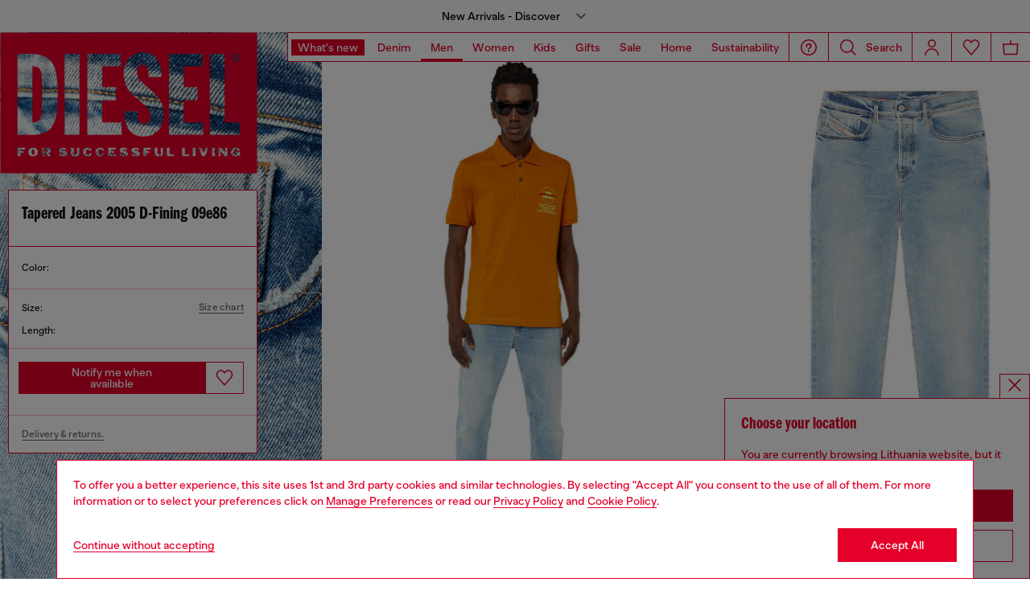

--- FILE ---
content_type: text/html;charset=UTF-8
request_url: https://lt.diesel.com/on/demandware.store/Sites-DieselEUE-Site/en_LT/Geolocation-Popup
body_size: 428
content:
<div class="georedirect_popup">
    <button data-georedirect-country="en_LT" class="icon-close-black icon-close-black-filter modal-close button-close">
        


    
    
        
        <svg id="icon-close-8a1b0ca9ba5632ac8e029412d7"
             class="icon-close null null"
             
            
                aria-hidden="true"
            
        >
            <use xlink:href="/on/demandware.static/Sites-DieselEUE-Site/-/default/dw79f7895c/imgs/sprite.svg#close"/>
        </svg>
    



    </button>
    <div class="georedirect__content">
        <h2 class="georedirect__title">Choose your location</h2>
        <p class="georedirect__text">You are currently browsing Lithuania website, but it seems you may be based in United States</p>
        
            <button class="button btn-block primary-btn" data-georedirect-country="en_LT">Stay in Lithuania</button>
            
                <a data-georedirect-country="en_US" class="button btn-block secondary" href="https://diesel.com/en-us/">Go to United States</a>
            
        
    </div>
</div>

--- FILE ---
content_type: text/javascript; charset=utf-8
request_url: https://p.cquotient.com/pebble?tla=bblg-DieselEUE&activityType=viewProduct&callback=CQuotient._act_callback4&cookieId=ab8hVvcAPhAvz9AK7Dj1r3w8Ci&userId=&emailId=&product=id%3A%3AA0357109E86%7C%7Csku%3A%3A%7C%7Ctype%3A%3Avgroup%7C%7Calt_id%3A%3AA0357109E8601&realm=BBLG&siteId=DieselEUE&instanceType=prd&locale=en_LT&referrer=&currentLocation=https%3A%2F%2Flt.diesel.com%2Fen%2Ftapered%2Ftapered-jeans-2005-d-fining-09e86-blue%2FA0357109E8601.html&ls=true&_=1769679195989&v=v3.1.3&fbPixelId=__UNKNOWN__&__cq_uuid=ab8hVvcAPhAvz9AK7Dj1r3w8Ci&__cq_seg=0~0.00!1~0.00!2~0.00!3~0.00!4~0.00!5~0.00!6~0.00!7~0.00!8~0.00!9~0.00&bc=%7B%22bblg-DieselEUE%22%3A%5B%7B%22id%22%3A%22A0357109E86%22%2C%22type%22%3A%22vgroup%22%2C%22alt_id%22%3A%22A0357109E8601%22%7D%5D%7D&json=%7B%22cookieId%22%3A%22ab8hVvcAPhAvz9AK7Dj1r3w8Ci%22%2C%22userId%22%3A%22%22%2C%22emailId%22%3A%22%22%2C%22product%22%3A%7B%22id%22%3A%22A0357109E86%22%2C%22sku%22%3A%22%22%2C%22type%22%3A%22vgroup%22%2C%22alt_id%22%3A%22A0357109E8601%22%7D%2C%22realm%22%3A%22BBLG%22%2C%22siteId%22%3A%22DieselEUE%22%2C%22instanceType%22%3A%22prd%22%2C%22locale%22%3A%22en_LT%22%2C%22referrer%22%3A%22%22%2C%22currentLocation%22%3A%22https%3A%2F%2Flt.diesel.com%2Fen%2Ftapered%2Ftapered-jeans-2005-d-fining-09e86-blue%2FA0357109E8601.html%22%2C%22ls%22%3Atrue%2C%22_%22%3A1769679195989%2C%22v%22%3A%22v3.1.3%22%2C%22fbPixelId%22%3A%22__UNKNOWN__%22%2C%22__cq_uuid%22%3A%22ab8hVvcAPhAvz9AK7Dj1r3w8Ci%22%2C%22__cq_seg%22%3A%220~0.00!1~0.00!2~0.00!3~0.00!4~0.00!5~0.00!6~0.00!7~0.00!8~0.00!9~0.00%22%2C%22bc%22%3A%22%7B%5C%22bblg-DieselEUE%5C%22%3A%5B%7B%5C%22id%5C%22%3A%5C%22A0357109E86%5C%22%2C%5C%22type%5C%22%3A%5C%22vgroup%5C%22%2C%5C%22alt_id%5C%22%3A%5C%22A0357109E8601%5C%22%7D%5D%7D%22%7D
body_size: 446
content:
/**/ typeof CQuotient._act_callback4 === 'function' && CQuotient._act_callback4([{"k":"__cq_uuid","v":"ab8hVvcAPhAvz9AK7Dj1r3w8Ci","m":34128000},{"k":"__cq_bc","v":"%7B%22bblg-DieselEUE%22%3A%5B%7B%22id%22%3A%22A0357109E86%22%2C%22type%22%3A%22vgroup%22%2C%22alt_id%22%3A%22A0357109E8601%22%7D%5D%7D","m":2592000},{"k":"__cq_seg","v":"0~-0.31!1~-0.08!2~-0.30!3~-0.40!4~-0.11!5~0.31!6~-0.11!7~0.13!8~-0.30!9~-0.65","m":2592000}]);

--- FILE ---
content_type: image/svg+xml
request_url: https://lt.diesel.com/on/demandware.static/-/Sites-diesel-master-catalog/default/dw705afcf3/responsible-icons/04_Nebulization-Treatment.svg
body_size: 936
content:
<svg width="64" height="64" viewBox="0 0 64 64" fill="none" xmlns="http://www.w3.org/2000/svg">
<path d="M31.5094 12.3318L35.4999 13.871V32.1293L31.5094 33.6685L26.4106 30.4998H21.4996V42.4998L24.4999 42.5002V50.5002H9.49991V42.5002L12.4996 42.4998V26.9958L7.29235 32.2045L1.74756 26.6597L12.486 15.5213L12.4996 15.5338L12.4999 15.5002L26.4106 15.4998L31.5094 12.3318ZM21.4999 45.5002H12.4999V47.5002H21.4999V45.5002ZM18.4999 30.5002H15.4999V42.5002H18.4999V30.5002ZM45.283 7.12318C46.3249 7.3069 47.2544 7.80765 47.9675 8.52822L47.9935 8.5554L48.0297 8.5362C49.2244 7.88624 50.6102 7.61757 52.0024 7.80568L52.2635 7.84632C55.7988 8.46969 58.1594 11.841 57.536 15.3763L57.5043 15.5438L57.4628 15.7287L57.4862 15.7468C59.5642 17.3666 60.6777 20.0024 60.3022 22.6951L60.2597 22.9645C60.0306 24.2639 59.4726 25.4531 58.6577 26.4384L58.4268 26.7028L58.4396 26.7312C58.92 27.9177 59.0922 29.2177 58.9206 30.518L58.8705 30.843C58.2553 34.3323 55.3135 36.8417 51.907 37.0304L51.699 37.0375L51.6219 37.2141C50.6164 39.4013 48.8897 40.6315 46.5643 40.7165L46.3035 40.7213C43.8765 40.7213 42.4214 39.7367 41.1896 37.6826L40.9984 37.3515L40.5371 36.4829L39.8757 35.2108L42.5197 33.7933L43.5425 35.7505L43.6558 35.9571C44.4291 37.3161 44.9909 37.7213 46.3035 37.7213C47.7179 37.7213 48.6025 37.0138 49.154 35.2969L49.224 35.0672L49.5851 33.8205L50.8707 33.9987C53.2618 34.33 55.4955 32.7075 55.9161 30.322C56.0963 29.3003 55.921 28.2745 55.4366 27.3878L55.3091 27.1691L54.6009 26.0284L55.6564 25.1986C56.5216 24.5185 57.1102 23.5502 57.3053 22.4436C57.6348 20.5749 56.7573 18.7256 55.1602 17.7856L54.9727 17.6812L53.7101 17.0171L54.31 15.7228C54.4366 15.4497 54.528 15.1592 54.5816 14.8553C54.9173 12.9517 53.6462 11.1364 51.7425 10.8007C50.6866 10.6146 49.6285 10.9195 48.8376 11.6057L48.6831 11.748L47.1162 13.2785L46.2556 11.2643C45.991 10.645 45.4366 10.1965 44.7621 10.0776C43.6743 9.8858 42.637 10.6121 42.4452 11.6999C42.3862 12.0344 42.4123 12.3685 42.5169 12.6803L42.5757 12.8343L39.8196 14.0192C39.438 13.1316 39.3196 12.1495 39.4907 11.179C39.9702 8.45951 42.5635 6.64367 45.283 7.12318ZM31.8249 15.6682L28.4999 17.7342V28.2652L31.8249 30.3312L32.4999 30.0712V15.9282L31.8249 15.6682ZM47.9999 25.0002V28.0002H37.9999V25.0002H47.9999ZM12.4996 19.8278L5.95091 26.6202L7.29191 27.9612L12.4996 22.7538V19.8278ZM25.4999 18.5002H15.4999V27.5002H25.4999V18.5002ZM50.9999 19.0002V22.0002H37.9999V19.0002H50.9999Z" fill="#068922"/>
</svg>


--- FILE ---
content_type: text/javascript; charset=utf-8
request_url: https://p.cquotient.com/pebble?tla=bblg-DieselEUE&activityType=viewProduct&callback=CQuotient._act_callback0&cookieId=ab8hVvcAPhAvz9AK7Dj1r3w8Ci&userId=&emailId=&product=id%3A%3AA0357109E86%7C%7Csku%3A%3A%7C%7Ctype%3A%3Avgroup%7C%7Calt_id%3A%3AA0357109E8601&realm=BBLG&siteId=DieselEUE&instanceType=prd&locale=en_LT&referrer=&currentLocation=https%3A%2F%2Flt.diesel.com%2Fen%2Ftapered%2Ftapered-jeans-2005-d-fining-09e86-blue%2FA0357109E8601.html&ls=true&_=1769679193630&v=v3.1.3&fbPixelId=__UNKNOWN__&json=%7B%22cookieId%22%3A%22ab8hVvcAPhAvz9AK7Dj1r3w8Ci%22%2C%22userId%22%3A%22%22%2C%22emailId%22%3A%22%22%2C%22product%22%3A%7B%22id%22%3A%22A0357109E86%22%2C%22sku%22%3A%22%22%2C%22type%22%3A%22vgroup%22%2C%22alt_id%22%3A%22A0357109E8601%22%7D%2C%22realm%22%3A%22BBLG%22%2C%22siteId%22%3A%22DieselEUE%22%2C%22instanceType%22%3A%22prd%22%2C%22locale%22%3A%22en_LT%22%2C%22referrer%22%3A%22%22%2C%22currentLocation%22%3A%22https%3A%2F%2Flt.diesel.com%2Fen%2Ftapered%2Ftapered-jeans-2005-d-fining-09e86-blue%2FA0357109E8601.html%22%2C%22ls%22%3Atrue%2C%22_%22%3A1769679193630%2C%22v%22%3A%22v3.1.3%22%2C%22fbPixelId%22%3A%22__UNKNOWN__%22%7D
body_size: 438
content:
/**/ typeof CQuotient._act_callback0 === 'function' && CQuotient._act_callback0([{"k":"__cq_uuid","v":"ab8hVvcAPhAvz9AK7Dj1r3w8Ci","m":34128000},{"k":"__cq_bc","v":"%7B%22bblg-DieselEUE%22%3A%5B%7B%22id%22%3A%22A0357109E86%22%2C%22type%22%3A%22vgroup%22%2C%22alt_id%22%3A%22A0357109E8601%22%7D%5D%7D","m":2592000},{"k":"__cq_seg","v":"0~0.00!1~0.00!2~0.00!3~0.00!4~0.00!5~0.00!6~0.00!7~0.00!8~0.00!9~0.00","m":2592000}]);

--- FILE ---
content_type: text/javascript; charset=utf-8
request_url: https://p.cquotient.com/pebble?tla=bblg-DieselEUE&activityType=viewProduct&callback=CQuotient._act_callback3&cookieId=ab8hVvcAPhAvz9AK7Dj1r3w8Ci&userId=&emailId=&product=id%3A%3AA0357109E86%7C%7Csku%3A%3A%7C%7Ctype%3A%3Avgroup%7C%7Calt_id%3A%3AA0357109E8601&realm=BBLG&siteId=DieselEUE&instanceType=prd&locale=en_LT&referrer=&currentLocation=https%3A%2F%2Flt.diesel.com%2Fen%2Ftapered%2Ftapered-jeans-2005-d-fining-09e86-blue%2FA0357109E8601.html&ls=true&_=1769679195987&v=v3.1.3&fbPixelId=__UNKNOWN__&__cq_uuid=ab8hVvcAPhAvz9AK7Dj1r3w8Ci&__cq_seg=0~0.00!1~0.00!2~0.00!3~0.00!4~0.00!5~0.00!6~0.00!7~0.00!8~0.00!9~0.00&bc=%7B%22bblg-DieselEUE%22%3A%5B%7B%22id%22%3A%22A0357109E86%22%2C%22type%22%3A%22vgroup%22%2C%22alt_id%22%3A%22A0357109E8601%22%7D%5D%7D&json=%7B%22cookieId%22%3A%22ab8hVvcAPhAvz9AK7Dj1r3w8Ci%22%2C%22userId%22%3A%22%22%2C%22emailId%22%3A%22%22%2C%22product%22%3A%7B%22id%22%3A%22A0357109E86%22%2C%22sku%22%3A%22%22%2C%22type%22%3A%22vgroup%22%2C%22alt_id%22%3A%22A0357109E8601%22%7D%2C%22realm%22%3A%22BBLG%22%2C%22siteId%22%3A%22DieselEUE%22%2C%22instanceType%22%3A%22prd%22%2C%22locale%22%3A%22en_LT%22%2C%22referrer%22%3A%22%22%2C%22currentLocation%22%3A%22https%3A%2F%2Flt.diesel.com%2Fen%2Ftapered%2Ftapered-jeans-2005-d-fining-09e86-blue%2FA0357109E8601.html%22%2C%22ls%22%3Atrue%2C%22_%22%3A1769679195987%2C%22v%22%3A%22v3.1.3%22%2C%22fbPixelId%22%3A%22__UNKNOWN__%22%2C%22__cq_uuid%22%3A%22ab8hVvcAPhAvz9AK7Dj1r3w8Ci%22%2C%22__cq_seg%22%3A%220~0.00!1~0.00!2~0.00!3~0.00!4~0.00!5~0.00!6~0.00!7~0.00!8~0.00!9~0.00%22%2C%22bc%22%3A%22%7B%5C%22bblg-DieselEUE%5C%22%3A%5B%7B%5C%22id%5C%22%3A%5C%22A0357109E86%5C%22%2C%5C%22type%5C%22%3A%5C%22vgroup%5C%22%2C%5C%22alt_id%5C%22%3A%5C%22A0357109E8601%5C%22%7D%5D%7D%22%7D
body_size: 446
content:
/**/ typeof CQuotient._act_callback3 === 'function' && CQuotient._act_callback3([{"k":"__cq_uuid","v":"ab8hVvcAPhAvz9AK7Dj1r3w8Ci","m":34128000},{"k":"__cq_bc","v":"%7B%22bblg-DieselEUE%22%3A%5B%7B%22id%22%3A%22A0357109E86%22%2C%22type%22%3A%22vgroup%22%2C%22alt_id%22%3A%22A0357109E8601%22%7D%5D%7D","m":2592000},{"k":"__cq_seg","v":"0~-0.31!1~-0.08!2~-0.30!3~-0.40!4~-0.11!5~0.31!6~-0.11!7~0.13!8~-0.30!9~-0.65","m":2592000}]);

--- FILE ---
content_type: image/svg+xml
request_url: https://lt.diesel.com/on/demandware.static/-/Sites-diesel-master-catalog/default/dw8621a136/responsible-icons/01_Alternative-Stone-Wash.svg
body_size: 2028
content:
<svg width="64" height="64" viewBox="0 0 64 64" fill="none" xmlns="http://www.w3.org/2000/svg">
<path d="M50.5138 5.6377V18.4514H47.5138L47.5139 10.6067L37.9541 20.1674C36.2513 21.8703 35.0503 23.9812 34.4464 26.2704L34.4692 26.2761L35.3221 26.4596L36.5374 26.73L37.6754 26.9949L38.3911 27.1689L39.0724 27.3411L39.7194 27.5116L40.3318 27.6807L40.9098 27.8486L41.4533 28.0155L41.9623 28.1817L42.0841 28.2231L42.2038 28.2645L42.6609 28.4299L43.0834 28.5951L43.1836 28.6364L43.2816 28.6777L43.6521 28.8429C44.1853 29.0925 44.5998 29.3432 44.8954 29.5983L44.9134 29.5621C48.0251 31.2317 49.1785 34.6582 48.5342 39.5192L48.3915 40.5319L48.3178 41.131C48.2851 41.4215 48.2583 41.7023 48.2357 41.9897L48.1955 42.5782L48.1633 43.2135L48.1237 44.3182C48.0688 46.1209 47.9619 46.8458 47.4509 47.8137C46.9665 48.7312 46.1862 49.5619 44.7832 50.694L44.2272 51.1334C43.6171 51.6068 43.0127 52.1096 42.4155 52.6381C40.9208 53.9611 39.5379 55.3825 38.3041 56.8034L38.0515 57.0968L37.5833 57.6549C37.5094 57.7446 37.4377 57.8325 37.3681 57.9185L36.9248 58.4785L36.7819 58.6671L36.6172 58.8903L36.3836 59.0399C36.0793 59.2347 35.576 59.492 34.8952 59.7398C32.4644 60.6246 29.6676 60.6972 26.7363 59.4397C23.7034 58.1387 21.2402 56.2053 19.3701 53.655C19.1139 53.5212 18.8689 53.3637 18.6361 53.1816C16.4997 51.5103 15.6165 48.6848 15.6199 44.5966L15.623 44.1971L15.6419 43.4672C15.6711 42.6752 15.7291 41.8405 15.8136 40.9622L15.8819 40.2953L15.9809 39.4386L16.008 39.2204L16.036 39.0007L16.157 38.1054L16.1895 37.8775L16.2228 37.648L16.3649 36.7138C16.4145 36.3981 16.4664 36.078 16.5205 35.7535C17.6816 28.7867 23.5655 24.1403 30.2034 25.4142L31.0823 25.5846L31.5035 25.6684C32.194 22.9381 33.5774 20.4088 35.5467 18.3394L35.8328 18.0461L45.2409 8.6367L37.7001 8.63769V5.6377H50.5138ZM30.9999 51.6347L30.0059 52.0782L29.4369 52.3227C28.4816 52.7255 27.6109 53.0607 26.77 53.3418C25.711 53.6958 24.7262 53.9564 23.8152 54.1079C24.9959 55.1581 26.3623 56.0149 27.919 56.6827C28.9868 57.1407 30.0184 57.3607 31.0006 57.3897L30.9999 51.6347ZM45.1982 34.0855L45.0613 34.5194L44.4193 36.4901L44.2231 37.1236L44.1786 37.2725L44.1358 37.4182L43.9806 37.9734C43.9089 38.2415 43.8458 38.4977 43.789 38.7508C43.6255 39.4798 43.53 40.1312 43.5061 40.7143L43.5001 41.0001L43.4946 41.2488C43.3203 45.2124 39.0048 48.5624 34.4114 50.1787L34.1179 50.2795L34.0523 50.303L33.9999 50.3237V56.8707L34.0343 56.8586C34.1397 56.8176 34.2354 56.7777 34.321 56.7399L34.5651 56.6241L34.8158 56.3061L35.0343 56.0334L35.5109 55.455L36.0389 54.8364C37.3538 53.3221 38.8266 51.8083 40.4272 50.3916C40.5764 50.2597 40.726 50.1291 40.8761 50L39.0001 50.0001V48.0001H41.0001L40.9998 49.894C41.2414 49.6879 41.4843 49.4856 41.7284 49.2872L42.8419 48.4054L43.2415 48.0781L43.3329 47.9999L43.0001 48.0001V46.0001L44.9625 46.0008C44.9692 45.9764 44.9756 45.9513 44.9818 45.9255L45.0221 45.7226C45.0342 45.6495 45.0449 45.5704 45.0545 45.4837L45.0802 45.1993L45.1007 44.8599L45.1251 44.2268L45.1524 43.4206L45.1839 42.7053L45.2227 42.0507L45.2459 41.7368L45.3019 41.1168L45.3355 40.8032L45.4158 40.15L45.5163 39.437C45.8635 37.0985 45.7453 35.339 45.1982 34.0855ZM30.0001 54.0001V56.0001H28.0001V54.0001H30.0001ZM19.4797 36.2467L19.4058 36.6967L19.268 37.578L19.1437 38.434L19.033 39.2646L18.936 40.0696L18.853 40.8488L18.784 41.6021L18.7549 41.9689L18.7293 42.3291L18.689 43.0298L18.6812 43.2009L18.6743 43.3702L18.6559 44.031C18.597 47.4836 19.1699 49.7903 20.4846 50.8187C20.6747 50.9674 20.9162 51.0776 21.2065 51.1489L21.2621 51.1131L21.2982 51.1698C22.2973 51.3802 23.8342 51.16 25.819 50.4965C26.5815 50.2416 27.3855 49.932 28.2778 49.5556L28.7316 49.3618L30.693 48.484L30.9999 48.3497L31.0001 29.7133C31.0001 29.3521 31.0119 28.9922 31.0354 28.6339L30.505 28.5286L29.6379 28.3604C24.7409 27.4207 20.3762 30.8674 19.4797 36.2467ZM23.0001 48.0001V50.0001H21.0001V48.0001H23.0001ZM34.0051 29.3435L34.0001 29.7133L34.0005 47.1279C37.3725 45.7803 40.5001 43.2138 40.5001 41.0001C40.5001 40.1012 40.6261 39.1445 40.8618 38.094L40.9288 37.8046L41.0005 37.5131L41.1597 36.9147L41.3437 36.2807L41.3941 36.1146L41.4463 35.9448L41.675 35.2235L42.2041 33.6048L42.4013 32.9684L42.5024 32.614L42.5824 32.3027C42.6239 32.1301 42.6544 31.9798 42.6744 31.8529L42.691 31.7338L42.6971 31.6641L42.5899 31.6049L42.5006 31.5608L42.4001 31.5147L42.1661 31.4167L41.8894 31.3115L41.5713 31.1994L41.2133 31.0808L40.6047 30.892L39.9999 30.7159L40.0001 33.0001H37.0001V30.0001L37.2689 29.9999L36.0983 29.7195L34.6953 29.3999L34.008 29.2512C34.0069 29.282 34.006 29.3127 34.0051 29.3435ZM27.0001 43.0001V46.0001H24.0001V43.0001H27.0001ZM37.0001 40.0001V42.0001H35.0001V40.0001H37.0001ZM22.0001 39.0001V41.0001H20.0001V39.0001H22.0001ZM40.0001 36.0001V38.0001H38.0001V36.0001H40.0001ZM28.0001 35.0001V37.0001H26.0001V35.0001H28.0001ZM27.0001 29.0001V31.0001H25.0001V29.0001H27.0001ZM28.4206 5.6377V8.63769L20.7579 8.6367L31.5607 19.4395L29.4394 21.5608L18.6059 10.7267L18.6069 18.4514H15.6069V5.6377H28.4206Z" fill="#068922"/>
</svg>
